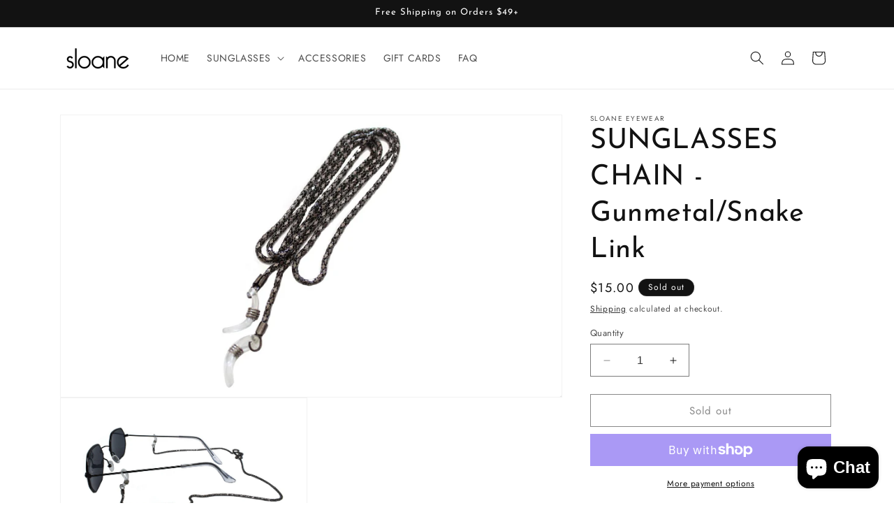

--- FILE ---
content_type: text/javascript; charset=utf-8
request_url: https://app.stock-counter.app/get_lis/7371ffdcdb6511ec9d8912090a8634d5.js?productId=7332407279766&variant=41329106550934
body_size: 4559
content:
function LIS_detectAddToCartButton() {
    var resultElement = null;
    var adcButtonSelectors = [
        '*[lis-override="true"]:not([disabled]):not([class*="disabled"])',
        '*[class*="vtl-aa-animated-atc-button"]:not([disabled]):not([class*="disabled"])',
        '*[class="product-form__buttons"]:not([disabled]):not([class*="disabled"])',
        '*[class*=" AddtoCart "]:not([disabled]):not([class*="disabled"])',
        '*[id="new-form-atc"]:not([disabled]):not([class*="disabled"])',
        '*[class*="rbr-page-container"]:not([disabled]):not([class*="disabled"])',
        '*[class*="single_add_to_cart_button"]:not([class*="disabled"])',
        '*[id="roasBtn"]:not([disabled]):not([class*="disabled"])',
        '.container .product-add-to-cart .flex:not([disabled]):not([class*="disabled"])',
        '*[class*="product-add-to-cart__btn"]:not([disabled]):not([class*="disabled"])',
        'product-form:not([data-armada-sticky-form="true"]) [data-name="product-submit-wrapper"][class]:not([disabled]):not([class*="disabled"])',
        'input[name="add"]:not([disabled]):not([class*="disabled"]):not([id*="sticky"]):not([class*="ticky"]):not([class*="upsell"]):not([id*="CartSpecificUpsellButton"]):not([class*="cbb-also-bought-add-to-cart-button"]):not([class*="product-upsell__btn"]):not(data-quick-add-btn):not([class*="qty-"])',
        'button[name="add"]:not([disabled]):not([class*="disabled"]):not([id*="sticky"]):not([class*="ticky"]):not([class*="upsell"]):not([id*="CartSpecificUpsellButton"]):not([class*="cbb-also-bought-add-to-cart-button"]):not([class*="product-upsell__btn"]):not(data-quick-add-btn):not([class*="qty-"])',
        'button[id="add"]:not([disabled]):not([class*="disabled"]):not([id*="CartSpecificUpsellButton"]):not([class*="cbb-also-bought-add-to-cart-button"]):not([class*="product-upsell__btn"]):not(data-quick-add-btn):not([class*="qty-"])',
        'input[id="add"]:not([disabled]):not([class*="disabled"]):not([id*="CartSpecificUpsellButton"]):not([class*="cbb-also-bought-add-to-cart-button"]):not([class*="product-upsell__btn"]):not(data-quick-add-btn):not([class*="qty-"])',
        'button[id="addToCart"]:not([disabled]):not([class*="disabled"])',
        'input[id="addToCart"]:not([disabled]):not([class*="disabled"])',
        'input[name="AddToCart"]:not([disabled]):not([class*="disabled"])',
        'button[name="AddToCart"]:not([disabled]):not([class*="disabled"])',
        'input[id="AddToCart"]:not([disabled]):not([class*="disabled"])',
        'button[id="AddToCart"]:not([disabled]):not([class*="disabled"])',
        '*[data-pf-type="ProductATC"]:not([disabled]):not([class*="disabled"])',
        '*[id="add-to-cart"]:not([id*="sticky"]):not([class*="ticky"]):not([class*="upsell"]):not([disabled]):not([class*="disabled"])',
        '*[id="adbtn"]:not([disabled]):not([class*="disabled"])',
        '*[class*="product-form--atc-button"]:not([disabled]):not([class*="disabled"])',
        '*[class*="product__add-to-cart"]:not([disabled]):not([class*="disabled"])',
        '*[id="shopify_add_to_cart"]:not([disabled]):not([class*="disabled"])',
        '*[class*="product-form--add-to-cart"]:not([disabled]):not([class*="disabled"])',
        '*[class*="ProductForm__AddToCart"]:not([disabled]):not([class*="disabled"])',
        '*[class*="add-to-cart"]:not([disabled]):not([class*="disabled"]):not([class*="cbb-also-bought-add-to-cart-button"]):not(style)',
        '*[class*="addtocart"]:not([id*="sticky"]):not([class*="ticky"]):not([class*="upsell"]):not([disabled]):not([class*="disabled"]):not([class*="ga-product_addtocart"])',
        '*[class*="AddToCart"]:not([id*="sticky"]):not([class*="ticky"]):not([class*="upsell"]):not([disabled]):not([class*="disabled"])',
        '*[data-action="add-to-cart"]:not([disabled]):not([class*="disabled"])',
        '*[data-add-to-cart]:not([disabled]):not([class*="disabled"])',
        '*[data-add-to-cart-text]:not([disabled]):not([class*="disabled"])',
        '*[data-add-cart]:not([disabled]):not([class*="disabled"])',
        '*[name="add"]:not([disabled]):not([class*="disabled"]):not([id*="CartSpecificUpsellButton"]):not([id*="sticky"]):not([class*="ticky"]):not([class*="upsell"]):not([class*="qty-"])',
        '*[data-add-button]:not([disabled]):not([class*="disabled"])',
        '*[data-buy-button]:not([disabled]):not([class*="disabled"])',
        '*[data-lhi="trans_buynow"]:not([disabled]):not([class*="disabled"])',
        '*[class*="add_to_cart_button"]:not([disabled]):not([class*="disabled"])',
        '*[class*="product-buy-buttons--cta"]:not([disabled]):not([class*="disabled"])',
        '*[data-aid="product-form-submit-button"]:not([disabled]):not([class*="disabled"])',
        '*[class*="lh-add_to_cart"]:not([disabled]):not([class*="disabled"])',
        '*[class*="btn-cart"]:not([disabled]):not([class*="disabled"])',
        '*[data-text-add-to-cart]:not([disabled]):not([class*="disabled"])',
        '*[class*="single_add_to_cart_button"]:not([disabled]):not([class*="disabled"])',
        '*[data-text*="Add To Cart"]:not([disabled]):not([class*="disabled"])',
        '*[class*="addToCart"]:not([disabled]):not([class*="disabled"])',
        '*[id="ProductPopup-submit"]:not([disabled]):not([class*="disabled"])',
        '*[class*="add_to_cart"]:not([disabled]):not([class*="disabled"])',
        '*[id*="atc-btn-wrapper"]:not([disabled]):not([class*="disabled"])',
        '*[class*="f8pr-buy-button"]:not([disabled]):not([class*="disabled"])',
        '*[id="addToCartButton"]:not([disabled]):not([class*="disabled"])',
        '*[class*="product-info__cart-btn"]:not([disabled]):not([class*="disabled"])',
        'buy-buttons:not([disabled]):not([class*="disabled"])',
    ];
    var cartFormSelectors = [
        'input[type="submit"]:not([disabled]):not([class*="disabled"])',
        'input[type="button"]:not([disabled]):not([class*="disabled"])'
    ];

    if (document.getElementById("eaLisStockCounterContainer") !== null) {
        return document.getElementById("eaLisStockCounterContainer");
    }

    for (var selector of adcButtonSelectors) {
        var element = document.querySelector(selector);
        if (element !== null) {
            if (element.innerHTML.toLowerCase().indexOf("sticky-atc") > -1) {
                continue;
            }

            if (element.parentElement !== null && element.parentElement.getAttribute('id') !== null && element.parentElement.getAttribute('id').toLowerCase().indexOf('sticky') > -1) {
                continue;
            }

            if (element.parentElement !== null && element.parentElement.parentElement !== null && element.parentElement.parentElement.getAttribute('data-section') !== null && element.parentElement.parentElement.getAttribute('data-section').toLowerCase().indexOf('bundle') > -1) {
                continue;
            }

            if (element.getAttribute('lis-ignore') === "true") {
                continue;
            }

            return element;
        }
    }

    var cartFormElement = document.querySelector('form[action="/cart/add"]');
    if (cartFormElement !== null) {
        for (var selector of cartFormSelectors) {
            var element = cartFormElement.querySelector(selector);
            if (element !== null) {
                if (element.getAttribute('lis-ignore') === "true") {
                    continue;
                }

                return element;
            }
        }
    }

    return null;
}

function LIS_loadScript(url, callback=null) {
     var script = document.createElement('script');
     script.src = url;
     var head = document.getElementsByTagName('head')[0],
     done = false;
     head.appendChild(script);
     script.onload = script.onreadystatechange = function() {
        if (!done && (!this.readyState || this.readyState == 'loaded' || this.readyState == 'complete')) {
             done = true;
             script.onload = script.onreadystatechange = null;
             head.removeChild(script);
             if (callback !== null) {
                callback();
             }
        }
    };
}

function LIS_findGetParameter(parameterName) {
    var result = undefined,
        tmp = [];
    location.search
        .substr(1)
        .split("&")
        .forEach(function (item) {
          tmp = item.split("=");
          if (tmp[0] === parameterName) result = decodeURIComponent(tmp[1]);
        });
    return result;
}

function LIS_fetchNewVariantDetails(productId, newVariantId) {
    var addToCartButton = LIS_detectAddToCartButton();
    if (addToCartButton === null) {
        document.getElementById('effectiveAppsLowInStockAlert').style.display = "none";
        return;
    }

    if (productId === "") {
        jQuery.getJSON('https://app.stock-counter.app/get_variant_lis/7371ffdcdb6511ec9d8912090a8634d5.js' + '?onlyVariantId=' + newVariantId).done(function(data) {
            var newLisText = data.result.lis_text;
            productId = data.result.product_id;
            window.LIS_PRODUCT_ID = productId;
            document.getElementById('effectiveAppsLowInStockAlert').innerHTML = newLisText;
            if (data.result.show_alert === true && (addToCartButton.innerText !== undefined && (addToCartButton.innerText.toLowerCase().indexOf("sold out") === -1 && addToCartButton.innerText.toLowerCase().indexOf("out of stock") === -1))) {
                document.getElementById('effectiveAppsLowInStockAlert').style.display = "block";
            }
            else {
                document.getElementById('effectiveAppsLowInStockAlert').style.display = "none";
            }
        });
    }
    else {
        jQuery.getJSON('https://app.stock-counter.app/get_variant_lis/7371ffdcdb6511ec9d8912090a8634d5.js' + '?productId=' + productId +'&variant=' + newVariantId).done(function(data) {
            var newLisText = data.result.lis_text;
            document.getElementById('effectiveAppsLowInStockAlert').innerHTML = newLisText;
            if (data.result.show_alert === true && (addToCartButton.innerText !== undefined && (addToCartButton.innerText.toLowerCase().indexOf("sold out") === -1 && addToCartButton.innerText.toLowerCase().indexOf("out of stock") === -1))) {
                if (addToCartButton.getAttribute('id') === "eaLisStockCounterContainer") {
                    addToCartButton.style.display = "block";
                } else {
                    document.getElementById('effectiveAppsLowInStockAlert').style.display = "block";
                }
            }
            else {
                if (addToCartButton.getAttribute('id') === "eaLisStockCounterContainer") {
                    addToCartButton.style.display = "none";
                } else {
                    document.getElementById('effectiveAppsLowInStockAlert').style.display = "none";
                }
            }
        });
    }
}

function LIS_setVariantListener() {
    window.eaVariantsInterval = setInterval(function() {
        var newVariantId = LIS_getShopifyAnalyticsVariantId();
        var getParameterVariantId = LIS_findGetParameter('variant');
        var inputElementVariantId = document.getElementById('variant-id');
        var cmzFormElementVariantId = document.querySelector('[class*="cmz-product-form"] input:checked');
        var dataVariantIdElementVariantId = Array.from(document.querySelectorAll('.border-black')).find(el => el.hasAttribute('data-variant-id'))?.getAttribute('data-variant-id');
        var productVariantsCheckedInputVariantId = document.querySelector('[class*="product__variants"] [checked="checked"]');
        if (productVariantsCheckedInputVariantId !== null && productVariantsCheckedInputVariantId.parentElement.getAttribute('variant-id') !== null) {
            const variantId = productVariantsCheckedInputVariantId.parentElement.getAttribute('variant-id');
            if (variantId !== null && variantId !== window.eaFirstVariant && variantId.length > 0) {
                window.eaFirstVariant = variantId;
                clearInterval(window.EFFECTIVE_APPS_VC_INTERVAL);
                LIS_fetchNewVariantDetails(window.LIS_PRODUCT_ID, variantId);
            }
        }
        else if (dataVariantIdElementVariantId !== null && dataVariantIdElementVariantId !== undefined) {
            if (dataVariantIdElementVariantId !== window.eaFirstVariant && dataVariantIdElementVariantId.length > 0) {
                window.eaFirstVariant = dataVariantIdElementVariantId;
                clearInterval(window.EFFECTIVE_APPS_VC_INTERVAL);
                LIS_fetchNewVariantDetails(window.LIS_PRODUCT_ID, dataVariantIdElementVariantId);
            }
        }
        else if (cmzFormElementVariantId !== null) {
            const variantId = cmzFormElementVariantId.value;
            if (variantId !== window.eaFirstVariant && variantId.length > 0) {
                window.eaFirstVariant = variantId;
                clearInterval(window.EFFECTIVE_APPS_VC_INTERVAL);
                LIS_fetchNewVariantDetails(window.LIS_PRODUCT_ID, variantId);
            }
        }
        else if (inputElementVariantId !== null) {
            const variantId = inputElementVariantId.getAttribute('value');
            if (variantId !== window.eaFirstVariant && variantId.length > 0) {
                window.eaFirstVariant = variantId;
                clearInterval(window.EFFECTIVE_APPS_VC_INTERVAL);
                LIS_fetchNewVariantDetails(window.LIS_PRODUCT_ID, variantId);
            }
        }
        else if (getParameterVariantId !== undefined) {
            if (getParameterVariantId !== window.eaFirstVariant && getParameterVariantId.length > 0) {
                window.eaFirstVariant = getParameterVariantId;
                clearInterval(window.EFFECTIVE_APPS_VC_INTERVAL);
                LIS_fetchNewVariantDetails(window.LIS_PRODUCT_ID, getParameterVariantId);
            }
        }
        else if (newVariantId !== undefined) {
            if (newVariantId !== window.eaFirstVariant && newVariantId.length > 0) {
                window.eaFirstVariant = newVariantId;
                clearInterval(window.EFFECTIVE_APPS_VC_INTERVAL);
                LIS_fetchNewVariantDetails(window.LIS_PRODUCT_ID, newVariantId);
            }
        }
    }, 500);
}

function LIS_getShopifyAnalyticsVariantId() {
    try {
        return window.ShopifyAnalytics.meta.selectedVariantId;
    }
    catch(err) {
        return undefined;
    }
}

function LIS_appendCss() {
    var css = ' #effectiveAppsLowInStockAlert{ padding-top: 0px; padding-bottom: 0px;} @keyframes effectiveAppsLisWiggle{0%{transform:rotate(0)}80%{transform:rotate(0)}85%{transform:rotate(5deg)}95%{transform:rotate(-5deg)}100%{transform:rotate(0)}}div.effectiveAppsLisWiggle{display:inline-block;animation:effectiveAppsLisWiggle 1.5s infinite}div.effectiveAppsLisWiggle:hover{animation:none} div.effectiveAppsLisBlink{animation:lisBlinker 1.5s step-start infinite}@keyframes lisBlinker{50%{opacity:0}} div.effectiveAppsLisBlink:hover{animation:none} .blob { display: inline-block; border-radius: 50%; box-shadow: 0 0 0 0 rgba(0, 0, 0, 1); height: 17px; width: 17px; transform: scale(1); animation: pulse-black 2s infinite; margin-bottom: -2px; } @keyframes pulse-black { 0% { transform: scale(0.95); box-shadow: 0 0 0 0 rgba(0, 0, 0, 0.7); } 70% { transform: scale(1); box-shadow: 0 0 0 10px rgba(0, 0, 0, 0); } 100% { transform: scale(0.95); box-shadow: 0 0 0 0 rgba(0, 0, 0, 0); } } .blob.white { background: white; box-shadow: 0 0 0 0 rgba(255, 255, 255, 1); animation: pulse-white 2s infinite; } @keyframes pulse-white { 0% { transform: scale(0.95); box-shadow: 0 0 0 0 rgba(255, 255, 255, 0.7); } 70% { transform: scale(1); box-shadow: 0 0 0 10px rgba(255, 255, 255, 0); } 100% { transform: scale(0.95); box-shadow: 0 0 0 0 rgba(255, 255, 255, 0); } } .blob.red { background: #ff0000; box-shadow: 0 0 0 0 #ff0000; animation: pulse-red 2s infinite; } @keyframes pulse-red { 0% { transform: scale(0.95); box-shadow: 0 0 0 0 rgba(255, 82, 82, 0.7); } 70% { transform: scale(1); box-shadow: 0 0 0 10px rgba(255, 82, 82, 0); } 100% { transform: scale(0.95); box-shadow: 0 0 0 0 rgba(255, 82, 82, 0); } } .blob.orange { background: #FFA500; box-shadow: #FFA500; animation: pulse-orange 2s infinite; } @keyframes pulse-orange { 0% { transform: scale(0.95); box-shadow: 0 0 0 0 rgba(255, 121, 63, 0.7); } 70% { transform: scale(1); box-shadow: 0 0 0 10px rgba(255, 121, 63, 0); } 100% { transform: scale(0.95); box-shadow: 0 0 0 0 rgba(255, 121, 63, 0); } } .blob.yellow { background: #FFFF00; box-shadow: 0 0 0 0 #FFFF00; animation: pulse-yellow 2s infinite; } @keyframes pulse-yellow { 0% { transform: scale(0.95); box-shadow: 0 0 0 0 rgba(255, 177, 66, 0.7); } 70% { transform: scale(1); box-shadow: 0 0 0 10px rgba(255, 177, 66, 0); } 100% { transform: scale(0.95); box-shadow: 0 0 0 0 rgba(255, 177, 66, 0); } } .blob.blue { background: rgba(52, 172, 224, 1); box-shadow: 0 0 0 0 rgba(52, 172, 224, 1); animation: pulse-blue 2s infinite; } @keyframes pulse-blue { 0% { transform: scale(0.95); box-shadow: 0 0 0 0 rgba(52, 172, 224, 0.7); } 70% { transform: scale(1); box-shadow: 0 0 0 10px rgba(52, 172, 224, 0); } 100% { transform: scale(0.95); box-shadow: 0 0 0 0 rgba(52, 172, 224, 0); } } .blob.green { background: #008000; box-shadow: 0 0 0 0 #008000; animation: pulse-green 2s infinite; } @keyframes pulse-green { 0% { transform: scale(0.95); box-shadow: 0 0 0 0 rgba(51, 217, 178, 0.7); } 70% { transform: scale(1); box-shadow: 0 0 0 10px rgba(51, 217, 178, 0); } 100% { transform: scale(0.95); box-shadow: 0 0 0 0 rgba(51, 217, 178, 0); } } .blob.purple { background: rgba(142, 68, 173, 1); box-shadow: 0 0 0 0 rgba(142, 68, 173, 1); animation: pulse-purple 2s infinite; } @keyframes pulse-purple { 0% { transform: scale(0.95); box-shadow: 0 0 0 0 rgba(142, 68, 173, 0.7); } 70% { transform: scale(1); box-shadow: 0 0 0 10px rgba(142, 68, 173, 0); } 100% { transform: scale(0.95); box-shadow: 0 0 0 0 rgba(142, 68, 173, 0); } }',
        head = document.head || document.getElementsByTagName('head')[0],
        style = document.createElement('style');

    if (window.LIS_THEME_NAME.indexOf('supply') > -1) {
        css += '#effectiveAppsLowInStockAlert{display: block!important;}'
    }

    if (window.LIS_THEME_NAME.indexOf('prestige') > -1) {
        css += '#effectiveAppsLowInStockAlert img {display: inline!important; margin-top: -10px;} #effectiveAppsLowInStockAlert{padding-bottom:20px;}';
    }

    if (window.LIS_THEME_NAME.indexOf('shrine') > -1) {
        css += '#effectiveAppsLowInStockAlert img { margin-bottom: 8px!important; }';
    }

    if (window.LIS_THEME_NAME === 'ella') {
        css += '#effectiveAppsLowInStockAlert img {display: inline!important; margin-bottom: -5px;}';
    }

    if (document.querySelectorAll('[class="product-block product-block--sales-point"]').length > 0) {
        css += '#effectiveAppsLowInStockAlert span { margin-left: 10px; }';
    }

    head.appendChild(style);
    style.type = 'text/css';
    if (style.styleSheet){
        style.styleSheet.cssText = css;
    }
    else {
        style.appendChild(document.createTextNode(css));
    }
}

function LIS_getLsWithExpiry(key) {
	const itemStr = localStorage.getItem(key)
	if (!itemStr) {
		return null
	}

	const item = JSON.parse(itemStr)
	const now = new Date()
	if (now.getTime() > item.expiry) {
		localStorage.removeItem(key)
		return null
	}

	return item.value.toString();
}

function LIS_setLsWithExpiry(key, value, ttl) {
    value = value.toString();
	const now = new Date()
	const item = {
		value: value,
		expiry: now.getTime() + ttl,
	}
	localStorage.setItem(key, JSON.stringify(item))
}

function LIS_getShopifyThemeName() {
    try {
        if (window.LIS_THEME_NAME_OVERRIDE !== undefined) {
            return window.LIS_THEME_NAME_OVERRIDE;
        }
        else if (window.BOOMR !== undefined && window.BOOMR.themeName !== undefined && window.BOOMR.themeName.length > 0) {
            return window.BOOMR.themeName.toLowerCase();
        }
        else if (window.Shopify !== undefined && window.Shopify.theme !== undefined && window.Shopify.theme.schema_name !== undefined && window.Shopify.theme.schema_name.length > 0) {
            return window.Shopify.theme.schema_name.toLowerCase();
        }
        else {
            return Shopify.theme.name.toLowerCase();
        }
    }
    catch (err) {
        return "";
    }
}

function LIS_getProductId() {
    try {
        if (window.hasOwnProperty('ShopifyAnalytics') && window.ShopifyAnalytics.hasOwnProperty('meta') && window.ShopifyAnalytics.meta.hasOwnProperty('product') && window.ShopifyAnalytics.meta.product.hasOwnProperty('id') && ShopifyAnalytics.meta.product.id !== undefined) {
            return ShopifyAnalytics.meta.product.id.toString();
        }
        else if (document.querySelector('input[name="product-id"]') !== null) {
            return document.querySelector('input[name="product-id"]').value.toString();
        }
        else {
            return "";
        }
    }
    catch (err) {
        return "";
    }
}

function LIS_main() {
    console.log('%c------ Scarcity++ Low Stock Counter by Effective Apps is Initializing ------', 'color: cyan');
    console.log('%c------ Contact us at support@effectify.co for help and questions about the app ------', 'color: cyan');
    window.LIS_THEME_NAME = LIS_getShopifyThemeName();
    window.LIS_PRODUCT_ID = LIS_getProductId();
    if (window.LIS_SCRIPT_INJECTED === undefined) {
        LIS_appendCss();
        window.eaFirstVariant = LIS_getShopifyAnalyticsVariantId();
        if (window.eaFirstVariant === undefined || window.eaFirstVariant === "") {
            window.eaFirstVariant = LIS_findGetParameter('variant');
            if ((window.eaFirstVariant === undefined || window.eaFirstVariant === "") && document.querySelector('[data-product-select] option[selected]') !== null) {
                window.eaFirstVariant = document.querySelector('[data-product-select] option[selected]').value;
            }
            else if (document.querySelector('[class*="cmz-product-form"] input:checked') !== null) {
                window.eaFirstVariant = document.querySelector('[class*="cmz-product-form"] input:checked').value;
            }
        }

        window.LIS_SCRIPT_INJECTED = true;
        if ('3' === '7' && null === LIS_getLsWithExpiry('lis_payg_i')) {
            jQuery.get('https://app.stock-counter.app/ri/7371ffdcdb6511ec9d8912090a8634d5.js');
            LIS_setLsWithExpiry('lis_payg_i', 'true', 604800000);
        }
        if (undefined === window.eaVariantsInterval && Shopify.designMode !== true && '1' === '1') {
            LIS_setVariantListener();
        }
        if (null !== document.getElementById('effectiveAppsLowInStockAlert')) {
            document.getElementById('effectiveAppsLowInStockAlert').remove();
        }

        var lowInStockElement = document.createElement('div');
        lowInStockElement.setAttribute('class', 'effectiveAppsLisWiggle');
        lowInStockElement.id = "effectiveAppsLowInStockAlert";
        lowInStockElement.innerHTML = `<p><em style="font-family: roboto; font-size: 14px;">🌬️ Almost gone! </em><em style="font-family: roboto; font-size: 14px; color: rgb(230, 0, 0);">0</em><em style="font-family: roboto; font-size: 14px;"> Remaining!</em></p>`;
        var addToCartButton = LIS_detectAddToCartButton();
        if (null === addToCartButton || document.querySelector('[class*="hengam-preorder-button"]') !== null) {
            return false;
        }

        if ('False' !== 'True' || (addToCartButton.innerText !== undefined && (addToCartButton.innerText.toLowerCase().indexOf("sold out") > -1 || addToCartButton.innerText.toLowerCase().indexOf("out of stock") > -1))) {
            if (addToCartButton.getAttribute('id') === "eaLisStockCounterContainer") {
                addToCartButton.style.display = 'none';
            }
            else {
                lowInStockElement.style.display = 'none';
            }
        }
        if (addToCartButton.getAttribute('id') === "eaLisStockCounterContainer") {
            document.getElementById('eaLisStockCounterContainer').innerText = "";
            document.getElementById('eaLisStockCounterContainer').appendChild(lowInStockElement);
            return true;
        }

        if ('1' === '1') {
            if (document.querySelectorAll('[class="product-block product-block--sales-point"]').length > 0) {
                addToCartButton = document.querySelectorAll('[class="product-block product-block--sales-point"]')[document.querySelectorAll('[class="product-block product-block--sales-point"]').length - 1];
                addToCartButton.after(lowInStockElement);
            }
            else if (document.querySelector('ul [class="benefit-item"]') !== null) {
                addToCartButton = document.querySelector('ul [class="benefit-item"]').parentElement;
                addToCartButton.after(lowInStockElement);
            }
            else if (addToCartButton.getAttribute('data-pf-type') !== null) {
                addToCartButton.before(lowInStockElement);
            }
            else if ((window.LIS_THEME_NAME.indexOf('debut') > -1 && window.LIS_THEME_NAME.indexOf('debutify') === -1) || window.LIS_THEME_NAME.indexOf('express') > -1) {
                addToCartButton.parentElement.parentElement.before(lowInStockElement);
            }
            else if (window.LIS_THEME_NAME.indexOf('booster premium') > -1) {
                addToCartButton.parentElement.parentElement.before(lowInStockElement);
            }
            else if (window.LIS_THEME_NAME.indexOf('vinova costica') > -1) {
                addToCartButton.parentElement.parentElement.parentElement.before(lowInStockElement);
            }
            else if (window.LIS_THEME_NAME.indexOf('woodstock') > -1) {
                addToCartButton.parentElement.parentElement.parentElement.parentElement.parentElement.before(lowInStockElement);
            }
            else if (window.LIS_THEME_NAME.indexOf('pharmgy') > -1) {
                addToCartButton.parentElement.parentElement.before(lowInStockElement);
            }
            else if (window.LIS_THEME_NAME.indexOf('envy') > -1) {
                addToCartButton.before(lowInStockElement);
            }
            else if (window.LIS_THEME_NAME.indexOf('impulse') > -1) {
                addToCartButton.before(lowInStockElement);
            }
            else if (window.LIS_THEME_NAME.indexOf('eyezy') > -1) {
                addToCartButton.before(lowInStockElement);
            }
            else if (window.LIS_THEME_NAME.indexOf('ecomsolid') > -1) {
                addToCartButton.before(lowInStockElement);
            }
            else if (window.LIS_THEME_NAME.indexOf('debutify') > -1) {
                addToCartButton.before(lowInStockElement);
            }
            else if (window.LIS_THEME_NAME.indexOf('motion') > -1) {
                addToCartButton.parentElement.parentElement.before(lowInStockElement);
            }
            else if (window.LIS_THEME_NAME.indexOf('broadcast') > -1) {
                addToCartButton.parentElement.parentElement.before(lowInStockElement);
            }
            else if (window.LIS_THEME_NAME.indexOf('icon') > -1 || window.LIS_THEME_NAME === 'ella') {
                addToCartButton.parentElement.parentElement.parentElement.before(lowInStockElement);
            }
            else if (window.LIS_THEME_NAME.indexOf('broadcast') > -1) {
                addToCartButton.parentElement.parentElement.before(lowInStockElement);
            }
            else if (window.LIS_THEME_NAME.indexOf('wokiee') > -1) {
                addToCartButton.parentElement.parentElement.before(lowInStockElement);
            }
            else if (window.LIS_THEME_NAME.indexOf('venture') > -1) {
                addToCartButton.parentElement.parentElement.before(lowInStockElement);
            }
            else if (window.LIS_THEME_NAME.indexOf('atlantic') > -1) {
                addToCartButton.before(lowInStockElement);
            }
            else if (window.LIS_THEME_NAME.indexOf('gain') > -1) {
                addToCartButton.before(lowInStockElement);
            }
            else if (window.LIS_THEME_NAME.indexOf('merchant mastery') > -1) {
                addToCartButton.parentElement.parentElement.before(lowInStockElement);
            }
            else {
                addToCartButton.parentElement.before(lowInStockElement);
            }
        }
        else if ('1' === '2') {
            if (document.querySelectorAll('[class="product-block product-block--sales-point"]').length > 0) {
                addToCartButton = document.querySelectorAll('[class="product-block product-block--sales-point"]')[document.querySelectorAll('[class="product-block product-block--sales-point"]').length - 1];
                addToCartButton.after(lowInStockElement);
            }
            else if (document.querySelector('ul [class="benefit-item"]') !== null) {
                addToCartButton = document.querySelector('ul [class="benefit-item"]').parentElement;
                addToCartButton.after(lowInStockElement);
            }
            else if (addToCartButton.getAttribute('data-pf-type') !== null) {
                addToCartButton.after(lowInStockElement);
            }
            else if ((window.LIS_THEME_NAME.indexOf('debut') > -1 && window.LIS_THEME_NAME.indexOf('debutify') === -1) || window.LIS_THEME_NAME.indexOf('express') > -1) {
                addToCartButton.parentElement.parentElement.after(lowInStockElement);
            }
            else if (window.LIS_THEME_NAME.indexOf('avenue') > -1) {
                addToCartButton.parentElement.parentElement.after(lowInStockElement);
            }
            else if (window.LIS_THEME_NAME.indexOf('booster premium') > -1) {
                addToCartButton.parentElement.parentElement.after(lowInStockElement);
            }
            else if (window.LIS_THEME_NAME.indexOf('vinova costica') > -1) {
                addToCartButton.parentElement.parentElement.parentElement.after(lowInStockElement);
            }
            else if (window.LIS_THEME_NAME.indexOf('woodstock') > -1) {
                addToCartButton.parentElement.parentElement.parentElement.parentElement.parentElement.after(lowInStockElement);
            }
            else if (window.LIS_THEME_NAME.indexOf('pharmgy') > -1) {
                addToCartButton.parentElement.parentElement.after(lowInStockElement);
            }
            else if (window.LIS_THEME_NAME.indexOf('motion') > -1) {
                addToCartButton.parentElement.parentElement.after(lowInStockElement);
            }
            else if (window.LIS_THEME_NAME.indexOf('broadcast') > -1) {
                addToCartButton.parentElement.parentElement.after(lowInStockElement);
            }
            else if (window.LIS_THEME_NAME.indexOf('ecomsolid') > -1) {
                addToCartButton.after(lowInStockElement);
            }
            else if (window.LIS_THEME_NAME.indexOf('envy') > -1) {
                addToCartButton.parentElement.parentElement.after(lowInStockElement);
            }
            else if (window.LIS_THEME_NAME.indexOf('icon') > -1 || window.LIS_THEME_NAME === 'ella') {
                addToCartButton.parentElement.parentElement.parentElement.after(lowInStockElement);
            }
            else if (window.LIS_THEME_NAME.indexOf('debutify') > -1) {
                addToCartButton.after(lowInStockElement);
            }
            else if (window.LIS_THEME_NAME.indexOf('eyezy') > -1) {
                addToCartButton.after(lowInStockElement);
            }
            else if (window.LIS_THEME_NAME.indexOf('broadcast') > -1) {
                addToCartButton.parentElement.parentElement.after(lowInStockElement);
            }
            else if (window.LIS_THEME_NAME.indexOf('venture') > -1) {
                addToCartButton.parentElement.parentElement.after(lowInStockElement);
            }
            else {
                addToCartButton.parentElement.after(lowInStockElement);
            }
        }
    }
}

LIS_main();